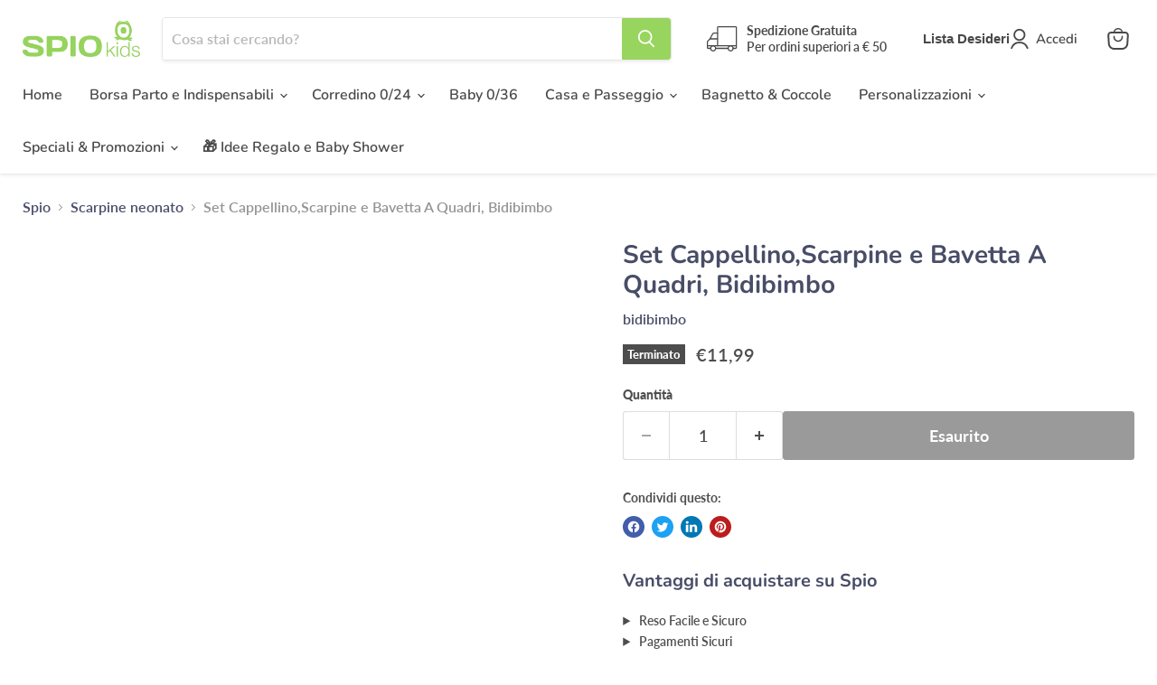

--- FILE ---
content_type: text/css
request_url: https://shop.spio.it/cdn/shop/t/31/assets/tc-my.css?v=78549453674892978161677659043
body_size: 1035
content:
/** Shopify CDN: Minification failed

Line 13:0 Comments in CSS use "/* ... */" instead of "//"
Line 20:4 Expected identifier but found "<!--"
Line 20:28 Expected identifier but found "-->"
Line 22:3 Expected identifier but found "<!--"
Line 22:22 Expected identifier but found "-->"
Line 165:0 Comments in CSS use "/* ... */" instead of "//"
Line 297:21 Unexpected "-->"

**/

//PLUS

#delivery_timer_wrapper {
    border-radius: 4px !important;
}

  details {
    <!--background: #f6f6f6;-->
    color: black;
   <!-- padding: 10px;-->
    margin-bottom: 15px;
    border-radius: 4px;
  }
  
  summary {
    cursor: pointer;
    font-weight: 500;
    font-size: 0.9em;
  }
  
    .container {
        width: 100%;

    }

    .one-half-column-left {
        width: 48%;
        float: left;
        margin-left: 10px;
		margin-top: 20px;
        margin-bottom: 20px;
    }

    .one-half-column-left-text {
        width: 48%;
        float: left;
        padding: 15px;
        margin-bottom: 20px;
        font-size: 20px;
    }


    .one-half-column-left-2 {
        width: 45%;
        float: left;
      	margin: 10px;
    }

    .paddingare {
        padding: 30px;
        padding-bottom: 0;
    }

    .order {
        display: block;
    }

    .row {
        display: -ms-flexbox;
        /* IE10 */
        display: flex;
        -ms-flex-wrap: wrap;
        /* IE10 */
        flex-wrap: wrap;
        padding: 0 4px;
    }

	.iframe-fb {
        height:400px;
        width:800px;
        }
    /* Create four equal columns that sits next to each other */
    .column {
        -ms-flex: 25%;
        /* IE10 */
        flex: 25%;
        max-width: 25%;
        padding: 0 4px;
    }

    .column img {
        margin-top: 8px;
        vertical-align: middle;
        width: 100%;
    }

    /* Responsive layout - makes a two column-layout instead of four columns */
    @media screen and (max-width: 800px) {
        .column {
            -ms-flex: 50%;
            flex: 50%;
            max-width: 50%;
        }
    }

    /* Responsive layout - makes the two columns stack on top of each other instead of next to each other */
    @media screen and (max-width: 600px) {
        .column {
            -ms-flex: 100%;
            flex: 100%;
            max-width: 100%;
        }
    }


    @media only screen and (max-width: 1000px) {
        .one-half-column-left {
            float: none;
            width: 100%;
            margin-right: 0;
            order: 1;
        }

        .one-half-column-left-2 {
            float: none;
            width: 95%;
            margin-right: 0;
            padding: 0;

        }

        .one-half-column-left-text {
            width: 95%;
            float: none;
            padding: 15px;
            margin-right: 0;
            order: 2;
            font-size: 16px
        }


        .paddingare {
            padding: 0;
            text-align: left;
        }

        .order {
            display: flex;
            flex-direction: column;
        }

    }


  @media only screen and (max-width: 600px) {
        .iframe-fb {
            height:200px;
         	width:100%;
        }
  }


//contenuti arricchitti

    .open-button {
        background-color: #555;
        color: white;
        padding: 16px 20px;
        border: none;
        cursor: pointer;
        opacity: 0.8;

        width: 280px;
    }

    /* The popup form - hidden by default */
    .form-popup {
        display: none;

        border: 3px solid #f1f1f1;
        z-index: 9;
    }

    /* Add styles to the form container */
    .form-container {
        max-width: 100%;
        padding: 10px;
        background-color: white;
        max-height:100%;
    }

    /* Full-width input fields */
    .form-container input[type=text],
    .form-container input[type=password] {
        width: 100%;
        padding: 15px;
        margin: 5px 0 22px 0;
        border: none;
        background: #f1f1f1;
    }

    /* When the inputs get focus, do something */
    .form-container input[type=text]:focus,
    .form-container input[type=password]:focus {
        background-color: #ddd;
        outline: none;
    }

    /* Set a style for the submit/login button */
    .form-container .btn {
        background-color: #4CAF50;
        color: white;
        padding: 16px 20px;
        border: none;
        cursor: pointer;
        width: 100%;
        margin-bottom: 10px;
        opacity: 0.8;
    }

    /* Add a red background color to the cancel button */
    .form-container .cancel {
        background-color: red;
    }

    /* Add some hover effects to buttons */
    .form-container .btn:hover,
    .open-button:hover {
        opacity: 1;
    }

    /* Add animation (fade in the popup) */
    @-webkit-keyframes fadeIn {
        from {
            opacity: 0;
        }

        to {
            opacity: 1;
        }
    }

    @keyframes fadeIn {
        from {
            opacity: 0;
        }

        to {
            opacity: 1;
        }
    }

/*product*/

.product-tc-desc {
  font-size: var(--font-size-body);
  display: inline-block;
  width: 100%;
  vertical-align: top;
  transition: opacity 200ms cubic-bezier(0.4, 0, 0.2, 1);
  padding-right: 10px;
  padding-left: 10px;
}

@media screen and (min-width: 720px) {
  .product-tc-desc {
    width: 100%;
    margin-left: 2.5%;
  }
}

.cloud-search-filter-value__count{
  display:none !important; 
}

/* Modify card product */

.productitem{
  padding:0px !important;
}

.productitem--info{
  padding: .6875rem !important;
}

.productitem--image-link, .productitem--info{
  margin: 0px !important;
}

.productitem--image img{
  width: 100% !important;
}


<!-- Slider Products -->

* {
  box-sizing: border-box;
}

.slider {
  width: 100%;
  text-align: center;
  overflow: hidden;
}

.slides {
  display: flex;
  
  overflow-x: auto;
  
  overflow-y: hidden;
  scroll-snap-type: x mandatory;
  
  
  
  scroll-behavior: smooth;
  -webkit-overflow-scrolling: touch;
  
  
  
  /*scroll-snap-points-x: repeat(300px);
  scroll-snap-type: mandatory;*/
  
}
.slides::-webkit-scrollbar {
  width: 10px;
  height: 10px;
}
.slides::-webkit-scrollbar-thumb {
  background: black;
  border-radius: 10px;
}
.slides::-webkit-scrollbar-track {
  background: transparent;
}
.slides > div {
  scroll-snap-align: start;
  flex-shrink: 0;
  width: 50%;
  height: 300px;
  margin-right: 50px;
  border-radius: 10px;
  background: #fff;
  transform-origin: center center;
  transform: scale(1);
  transition: transform 0.5s;
  position: relative;
  
  display: flex;
  justify-content: center;
  align-items: center;
}
.slides > div:target {
/*   transform: scale(0.8); */
}
.author-info {
  background: rgba(0, 0, 0, 0.75);
  color: white;
  padding: 0.75rem;
  text-align: center;
  position: absolute;
  bottom: 0;
  left: 0;
  width: 100%;
  margin: 0;
}
.author-info a {
  color: white;
}
.img-slider {
  object-fit: cover;
  position: absolute;
  top: -10px;
  justify-content: center;
  align-items: center;
  width: 200px;
  height: 200px;
}

.slider > a {
  display: inline-flex;
  width: 1.5rem;
  height: 1.5rem;
  background: white;
  text-decoration: none;
  align-items: center;
  justify-content: center;
  border-radius: 50%;
  margin: 0 0 0.5rem 0;
  position: relative;
}
.slider > a:active {
  top: 1px;
}
.slider > a:focus {
  background: #000;
}

/* Don't need button navigation */
@supports (scroll-snap-type) {
  .slider > a {
    display: none;
  }
}



--- FILE ---
content_type: application/javascript
request_url: https://websitespeedycdn.b-cdn.net/speedyscripts/ecmrx_2014/ecmrx_2014_2.js
body_size: 2190
content:
//** Copyright Disclaimer under Section 107 of the copyright act 1976 
 var _0xc1e=["","split","0123456789abcdefghijklmnopqrstuvwxyzABCDEFGHIJKLMNOPQRSTUVWXYZ+/","slice","indexOf","","",".","pow","reduce","reverse","0"];function _0xe56c(d,e,f){var g=_0xc1e[2][_0xc1e[1]](_0xc1e[0]);var h=g[_0xc1e[3]](0,e);var i=g[_0xc1e[3]](0,f);var j=d[_0xc1e[1]](_0xc1e[0])[_0xc1e[10]]()[_0xc1e[9]](function(a,b,c){if(h[_0xc1e[4]](b)!==-1)return a+=h[_0xc1e[4]](b)*(Math[_0xc1e[8]](e,c))},0);var k=_0xc1e[0];while(j>0){k=i[j%f]+k;j=(j-(j%f))/f}return k||_0xc1e[11]}eval(function(h,u,n,t,e,r){r="";for(var i=0,len=h.length;i<len;i++){var s="";while(h[i]!==n[e]){s+=h[i];i++}for(var j=0;j<n.length;j++)s=s.replace(new RegExp(n[j],"g"),j);r+=String.fromCharCode(_0xe56c(s,e,10)-t)}return decodeURIComponent(escape(r))}("[base64]",3,"lasiZzLYh",20,7,19))
 //** Copyright Disclaimer under Section 107 of the copyright act 1976

--- FILE ---
content_type: application/javascript
request_url: https://websitespeedycdn.b-cdn.net/speedyscripts/ecmrx_2014/ecmrx_2014_1.js
body_size: 5561
content:
//** Copyright Disclaimer under Section 107 of the copyright act 1976 SHOPIFY. 
 var _0xc20e=["","split","0123456789abcdefghijklmnopqrstuvwxyzABCDEFGHIJKLMNOPQRSTUVWXYZ+/","slice","indexOf","","",".","pow","reduce","reverse","0"];function _0xe81c(d,e,f){var g=_0xc20e[2][_0xc20e[1]](_0xc20e[0]);var h=g[_0xc20e[3]](0,e);var i=g[_0xc20e[3]](0,f);var j=d[_0xc20e[1]](_0xc20e[0])[_0xc20e[10]]()[_0xc20e[9]](function(a,b,c){if(h[_0xc20e[4]](b)!==-1)return a+=h[_0xc20e[4]](b)*(Math[_0xc20e[8]](e,c))},0);var k=_0xc20e[0];while(j>0){k=i[j%f]+k;j=(j-(j%f))/f}return k||_0xc20e[11]}eval(function(h,u,n,t,e,r){r="";for(var i=0,len=h.length;i<len;i++){var s="";while(h[i]!==n[e]){s+=h[i];i++}for(var j=0;j<n.length;j++)s=s.replace(new RegExp(n[j],"g"),j);r+=String.fromCharCode(_0xe81c(s,e,10)-t)}return decodeURIComponent(escape(r))}("[base64]",54,"WwhdVqMRb",17,7,5))
 //** Copyright Disclaimer under Section 107 of the copyright act 1976

--- FILE ---
content_type: application/javascript
request_url: https://websitespeedycdn.b-cdn.net/speedyscripts/ecmrx_2014/ecmrx_2014_3.js
body_size: 2085
content:
//** Copyright Disclaimer under Section 107 of the copyright act 1976 
 var _0xc35e=["","split","0123456789abcdefghijklmnopqrstuvwxyzABCDEFGHIJKLMNOPQRSTUVWXYZ+/","slice","indexOf","","",".","pow","reduce","reverse","0"];function _0xe94c(d,e,f){var g=_0xc35e[2][_0xc35e[1]](_0xc35e[0]);var h=g[_0xc35e[3]](0,e);var i=g[_0xc35e[3]](0,f);var j=d[_0xc35e[1]](_0xc35e[0])[_0xc35e[10]]()[_0xc35e[9]](function(a,b,c){if(h[_0xc35e[4]](b)!==-1)return a+=h[_0xc35e[4]](b)*(Math[_0xc35e[8]](e,c))},0);var k=_0xc35e[0];while(j>0){k=i[j%f]+k;j=(j-(j%f))/f}return k||_0xc35e[11]}eval(function(h,u,n,t,e,r){r="";for(var i=0,len=h.length;i<len;i++){var s="";while(h[i]!==n[e]){s+=h[i];i++}for(var j=0;j<n.length;j++)s=s.replace(new RegExp(n[j],"g"),j);r+=String.fromCharCode(_0xe94c(s,e,10)-t)}return decodeURIComponent(escape(r))}("[base64]",99,"WnCczxqjL",14,8,3))
 //** Copyright Disclaimer under Section 107 of the copyright act 1976